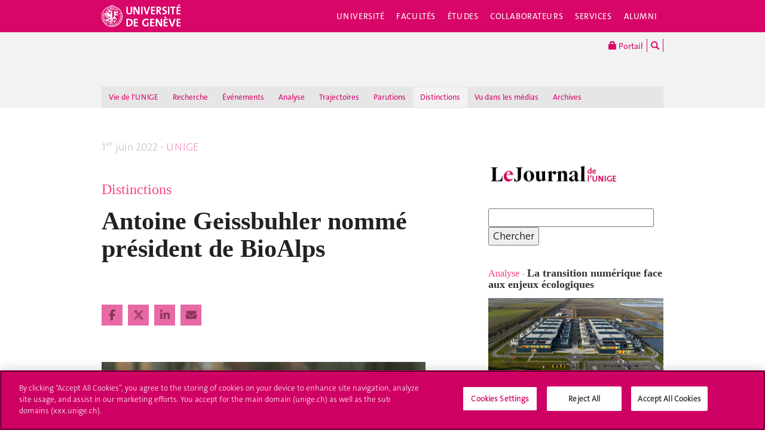

--- FILE ---
content_type: text/html; charset=UTF-8
request_url: https://www.unige.ch/lejournal/distinctions/printemps-2022/antoine-geissbuhler-bioalps/
body_size: 11635
content:
<!DOCTYPE html>
<html lang="fr" class="no-js">
<head>
<meta http-equiv="x-ua-compatible" content="ie=edge">
<meta name="viewport" content="width=device-width, initial-scale=1.0, minimum-scale=1.0, maximum-scale=1.0, user-scalable=no">
<meta name="robots" content="noimageindex, noarchive" />
<link rel="schema.dcterms" href="http://purl.org/dc/terms/" />
<meta name="dcterms.issued" content="2022-06-01T12:09:00Z" />
<meta name="dcterms.modified" content="2022-06-01T12:25:23Z" />
<!-- OneTrust Cookies Consent Notice start for unige.ch -->
<script src="https://cdn.cookielaw.org/scripttemplates/otSDKStub.js" type="text/javascript" charset="UTF-8" data-domain-script="6e6328bb-32c3-459e-b449-d5a0746df3a2"></script>
<script type="text/javascript"> function OptanonWrapper() { } </script>
<!-- OneTrust Cookies Consent Notice end for unige.ch -->
<!-- Jquery -->
<script src="https://code.jquery.com/jquery-2.2.4.min.js"
         integrity="sha256-BbhdlvQf/xTY9gja0Dq3HiwQF8LaCRTXxZKRutelT44="
         crossorigin="anonymous"></script>
<script>window.jQuery || document.write('<script src="https://www.unige.ch/cdn/themes/unige2016/js/vendor/jquery.min.js"><\/script>')</script>
<!-- Main js -->
<script src="https://www.unige.ch/cdn/themes/unige2016/js/scripts.min.js"></script>

<meta http-equiv="content-type" content="text/html; charset=UTF-8" />
<title>Antoine Geissbuhler nommé président de BioAlps -  - UNIGE</title>
<meta property="og:title" content="Antoine Geissbuhler nommé président de BioAlps -  - UNIGE" />
<meta name="description" content="" />
<meta property="og:description" content="" />

	<meta property="og:url" content="https://www.unige.ch/lejournal/distinctions/printemps-2022/antoine-geissbuhler-bioalps/"/>
	<meta property="og:image" content="https://www.unige.ch/lejournal/files/3216/5408/6076/antoine-geissbuhler-P.jpg" />
<meta name="generator" content="concrete5" />
<script type="text/javascript">
var CCM_DISPATCHER_FILENAME = '/lejournal/index.php';var CCM_CID = 3915;var CCM_EDIT_MODE = false;var CCM_ARRANGE_MODE = false;var CCM_IMAGE_PATH = "/lejournal/concrete/images";
var CCM_TOOLS_PATH = "/lejournal/index.php/tools/required";
var CCM_BASE_URL = "https://www.unige.ch";
var CCM_REL = "/lejournal";

</script>

<link rel="stylesheet" type="text/css" href="/lejournal/concrete/css/ccm.base.css" />
<script type="text/javascript" src="/lejournal/concrete/js/jquery.js"></script>
<script type="text/javascript" src="/lejournal/concrete/js/ccm.base.js"></script>
<script type="text/javascript" src="/lejournal/packages/automatic_email_obfuscator/js/email_deobfuscator_html.js"></script>
<style type="text/css"> 
#blockStyle7823Main135 {background-color:#ffffff; background-repeat:no-repeat; margin:24px 75px 0 0; margin-top: 18px;margin-bottom: 18px;border-top: 1px solid #c2c2c2;} 
#blockStyle18546Main130 {background-repeat:no-repeat; padding:0 75px 0 0; } 
#blockStyle21074Main132 {background-repeat:no-repeat; padding:0 75px 0 0; line-height: 1.1;font-size: 42px;font-family: times new roman, times;font-weight: bold;} 
#blockStyle21075Main9 {background-color:#ffffff; background-repeat:no-repeat; margin:24px 0 24px 0; padding:0 75px 0 0; .lejournal_news_wall_cartouche {color: #f84584;font-size: xx-large;font-family: arial black, avant garde;line-height: 0.95;font-stretch: ultra-condensed;}.c-NewsList-itemLink {font-size: xx-large;font-family: arial black, avant garde;line-height: 0.95;font-stretch: ultra-condensed;}} 
#blockStyle21076Main93 {color:#ffffff; background-repeat:no-repeat; padding:0 75px 0 0; } 
</style>
<style type="text/css"> 
#blockStyle7945Main9 {background-color:#ffffff; background-repeat:no-repeat; margin:24px 0 24px 0; padding:0 75px 0 0; .lejournal_news_wall_cartouche {color: #f84584;font-size: xx-large;font-family: arial black, avant garde;line-height: 0.95;font-stretch: ultra-condensed;}.c-NewsList-itemLink {font-size: xx-large;font-family: arial black, avant garde;line-height: 0.95;font-stretch: ultra-condensed;}} 
</style>
<link rel="stylesheet" type="text/css" href="/lejournal/concrete/blocks/search/view.css" />
<style type="text/css"> 
#blockStyle38862Main9 {background-color:#ffffff; background-repeat:no-repeat; margin:24px 0 24px 0; padding:0 75px 0 0; .lejournal_news_wall_cartouche {color: #f84584;font-size: xx-large;font-family: arial black, avant garde;line-height: 0.95;font-stretch: ultra-condensed;}.c-NewsList-itemLink {font-size: xx-large;font-family: arial black, avant garde;line-height: 0.95;font-stretch: ultra-condensed;}} 
</style>
<style type="text/css"> 
#blockStyle38850Main616 {background-repeat:no-repeat; padding:0 75px 0 0; } 
</style>
<style type="text/css"> 
#blockStyle38851Main625 {background-repeat:no-repeat; padding:0 75px 0 0; } 
</style>
<style type="text/css"> 
#blockStyle38861Main9 {background-color:#ffffff; background-repeat:no-repeat; margin:24px 0 24px 0; padding:0 75px 0 0; .lejournal_news_wall_cartouche {color: #f84584;font-size: xx-large;font-family: arial black, avant garde;line-height: 0.95;font-stretch: ultra-condensed;}.c-NewsList-itemLink {font-size: xx-large;font-family: arial black, avant garde;line-height: 0.95;font-stretch: ultra-condensed;}} 
</style>
<style type="text/css"> 
#blockStyle38855Main616 {background-repeat:no-repeat; padding:0 75px 0 0; } 
</style>
<style type="text/css"> 
#blockStyle38857Main645 {background-repeat:no-repeat; padding:0 75px 0 0; } 
</style>
<style type="text/css"> 
#blockStyle38889Main9 {background-color:#ffffff; background-repeat:no-repeat; margin:24px 0 24px 0; padding:0 75px 0 0; .lejournal_news_wall_cartouche {color: #f84584;font-size: xx-large;font-family: arial black, avant garde;line-height: 0.95;font-stretch: ultra-condensed;}.c-NewsList-itemLink {font-size: xx-large;font-family: arial black, avant garde;line-height: 0.95;font-stretch: ultra-condensed;}} 
</style>
<style type="text/css"> 
#blockStyle38844Main9 {background-color:#ffffff; background-repeat:no-repeat; margin:24px 0 24px 0; padding:0 75px 0 0; .lejournal_news_wall_cartouche {color: #f84584;font-size: xx-large;font-family: arial black, avant garde;line-height: 0.95;font-stretch: ultra-condensed;}.c-NewsList-itemLink {font-size: xx-large;font-family: arial black, avant garde;line-height: 0.95;font-stretch: ultra-condensed;}} 
</style>
<style type="text/css"> 
#blockStyle38843Main9 {background-color:#ffffff; background-repeat:no-repeat; margin:24px 0 24px 0; padding:0 75px 0 0; .lejournal_news_wall_cartouche {color: #f84584;font-size: xx-large;font-family: arial black, avant garde;line-height: 0.95;font-stretch: ultra-condensed;}.c-NewsList-itemLink {font-size: xx-large;font-family: arial black, avant garde;line-height: 0.95;font-stretch: ultra-condensed;}} 
</style>
<style type="text/css"> 
#blockStyle38758Main9 {background-color:#ffffff; background-repeat:no-repeat; margin:24px 0 24px 0; padding:0 75px 0 0; .lejournal_news_wall_cartouche {color: #f84584;font-size: xx-large;font-family: arial black, avant garde;line-height: 0.95;font-stretch: ultra-condensed;}.c-NewsList-itemLink {font-size: xx-large;font-family: arial black, avant garde;line-height: 0.95;font-stretch: ultra-condensed;}} 
</style>
<style type="text/css"> 
#blockStyle8771Main9 {background-color:#ffffff; background-repeat:no-repeat; margin:24px 0 24px 0; padding:0 75px 0 0; .lejournal_news_wall_cartouche {color: #f84584;font-size: xx-large;font-family: arial black, avant garde;line-height: 0.95;font-stretch: ultra-condensed;}.c-NewsList-itemLink {font-size: xx-large;font-family: arial black, avant garde;line-height: 0.95;font-stretch: ultra-condensed;}} 
</style>
<style type="text/css"> 
#blockStyle7373Main9 {background-color:#ffffff; background-repeat:no-repeat; margin:24px 0 24px 0; padding:0 75px 0 0; .lejournal_news_wall_cartouche {color: #f84584;font-size: xx-large;font-family: arial black, avant garde;line-height: 0.95;font-stretch: ultra-condensed;}.c-NewsList-itemLink {font-size: xx-large;font-family: arial black, avant garde;line-height: 0.95;font-stretch: ultra-condensed;}} 
</style>
<link rel="stylesheet" type="text/css" href="/lejournal/packages/unige/blocks/unige_share/view.css" />
<style>
.rubrique {
line-height: 1.1;
font-size: medium; 
font-family: arial black, avant garde; 
font-stretch: ultra-condensed;
color: #f84584;
margin-top: 20px;
}
.cartouche {
font-family: times new roman, times; 
font-size: large;
color: #000000;
font-weight: bold;
line-height: 1.1;
max-width: 275px;
margin-bottom: 10px;
}

.description {
  visibility: hidden;
}

.unige_image {
  visibility: hidden;
}



</style><!--[if !IE]>-->
<link rel="stylesheet" href="https://www.unige.ch/cdn/themes/unige2016/css/styles.min.css">
<!--<![endif]-->
<!--[if gte IE 8]>
	<link rel="stylesheet" href="https://www.unige.ch/cdn/themes/unige2016/css/styles-ie.css">
<![endif]-->
<!-- mod frederic.radeff@unige.ch 20200420 -->
<link rel="stylesheet" type="text/css" href="/lejournal/css/custom.css" />
<script src="https://www.unige.ch/cdn/themes/unige2016/js/vendor/modernizr.min.js"></script>

</head>
<body>
<div id="unige-wrapper" class="t-corporate t-fac">
<!--[if lt IE 9]>
<p class="browserupgrade">You are using an <strong>outdated</strong> browser. Please <a href="http://browsehappy.com/">upgrade your browser</a> to improve your experience.</p>
<![endif]-->

<header class="c-HeaderSite u-fw js-headerSite hidden-print" role="banner">
	<!-- nav secondary -->
	<div class="o-NavSecondary u-fw">
		<div class="o-Layout">
			<div class="o-Grid">
				<nav class="c-NavSecondary hidden-print" role="navigation">
<div class="c-NavSecondary-section c-NavSecondary--universite"><ul class="c-NavSecondary-col"><li class=""><a href="https://www.unige.ch/universite/presentation/" target="_self" class="c-NavSecondary-item">Présentation</a></li><li class=""><a href="https://www.unige.ch/universite/politique-generale/" target="_self" class="c-NavSecondary-item">Politique générale</a></li><li class=""><a href="https://www.unige.ch/universite/enseignement/" target="_self" class="c-NavSecondary-item">Enseignement</a></li><li class=""><a href="https://www.unige.ch/universite/recherche/" target="_self" class="c-NavSecondary-item">Recherche</a></li></ul><ul class="c-NavSecondary-col"><li class=""><a href="https://www.unige.ch/universite/services-la-cite/" target="_self" class="c-NavSecondary-item">Services à la cité</a></li><li class=""><a href="https://www.unige.ch/international/" target="_self" class="c-NavSecondary-item">International</a></li><li class=""><a href="https://www.unige.ch/gouvernance/" target="_self" class="c-NavSecondary-item">Gouvernance et structures de l'Université</a></li><li class=""><a href="https://www.unige.ch/rectorat/" target="_self" class="c-NavSecondary-item">Rectorat</a></li></ul><ul class="c-NavSecondary-col"><li class=""><a href="https://www.unige.ch/universite/reglements/" target="_self" class="c-NavSecondary-item">Textes légaux et règlements</a></li><li class=""><a href="https://www.unige.ch/stat/" target="_self" class="c-NavSecondary-item">Statistiques</a></li><li class=""><a href="https://www.unige.ch/universite/historique/" target="_self" class="c-NavSecondary-item">Historique</a></li><li class=""><a href="https://www.unige.ch/presse/plans" target="_self" class="c-NavSecondary-item">Plan d'accès aux bâtiments</a></li></ul></div><div class="c-NavSecondary-section c-NavSecondary--facultes"><ul class="c-NavSecondary-col"><li class=""><a href="https://www.unige.ch/sciences/" target="_self" class="c-NavSecondary-item">Sciences</a></li><li class=""><a href="https://www.unige.ch/medecine/" target="_self" class="c-NavSecondary-item">Médecine</a></li><li class=""><a href="https://www.unige.ch/lettres/" target="_self" class="c-NavSecondary-item">Lettres</a></li><li class=""><a href="https://www.unige.ch/sciences-societe/" target="_self" class="c-NavSecondary-item">Sciences de la société</a></li></ul><ul class="c-NavSecondary-col"><li class=""><a href="https://www.unige.ch/gsem/" target="_self" class="c-NavSecondary-item">Économie et management</a></li><li class=""><a href="https://www.unige.ch/droit/" target="_self" class="c-NavSecondary-item">Droit</a></li><li class=""><a href="https://www.unige.ch/theologie/" target="_self" class="c-NavSecondary-item">Théologie</a></li><li class=""><a href="https://www.unige.ch/fapse/" target="_self" class="c-NavSecondary-item">Psychologie et sciences de l'éducation</a></li></ul><ul class="c-NavSecondary-col"><li class=""><a href="https://www.unige.ch/fti/" target="_self" class="c-NavSecondary-item">Traduction et interprétation</a></li><li class=""><a href="https://www.unige.ch/facultes/centres/" target="_self" class="c-NavSecondary-item">Centres et instituts</a></li></ul></div><div class="c-NavSecondary-section c-NavSecondary--etudiants"><ul class="c-NavSecondary-col"><li class=""><a href="https://www.unige.ch/admissions/sinscrire/" target="_self" class="c-NavSecondary-item">S'inscrire à l'UNIGE</a></li><li class=""><a href="https://vie-de-campus.unige.ch/demarches-administratives" target="_blank" class="c-NavSecondary-item">Formalités durant les études</a></li><li class=""><a href="https://www.unige.ch/etudiants/vie-etudiante/" target="_self" class="c-NavSecondary-item">Vie de campus</a></li><li class=""><a href="https://www.unige.ch/sea/apprentissage" target="_self" class="c-NavSecondary-item">Réussir ses études</a></li></ul><ul class="c-NavSecondary-col"><li class=""><a href="https://www.unige.ch/etudiants/bachelor/" target="_self" class="c-NavSecondary-item">Bachelor</a></li><li class=""><a href="https://www.unige.ch/etudiants/master/" target="_self" class="c-NavSecondary-item">Master</a></li><li class=""><a href="https://www.unige.ch/doctorat/" target="_self" class="c-NavSecondary-item">Doctorat</a></li><li class=""><a href="https://www.unige.ch/formcont/" target="_self" class="c-NavSecondary-item">Formation continue</a></li></ul><ul class="c-NavSecondary-col"><li class=""><a href="https://www.unige.ch/progcours" target="_self" class="c-NavSecondary-item">Programme des cours</a></li><li class=""><a href="https://www.unige.ch/exchange/propos" target="_self" class="c-NavSecondary-item">Programmes d'échange</a></li><li class=""><a href="https://www.unige.ch/biblio/" target="_self" class="c-NavSecondary-item">Bibliothèque</a></li><li class=""><a href="https://www.unige.ch/steps/" target="_self" class="c-NavSecondary-item">Santé et sécurité</a></li></ul><ul class="c-NavSecondary-col"><li class=""><a href="https://www.unige.ch/help/" target="_self" class="c-NavSecondary-item">Help UNIGE</a></li><li class=""><a href="https://portail.unige.ch/" target="_self" class="c-NavSecondary-item">Portail UNIGE</a></li></ul></div><div class="c-NavSecondary-section c-NavSecondary--collaborateurs"><ul class="c-NavSecondary-col"><li class=""><a href="https://www.unige.ch/collaborateurs/enseignement/" target="_self" class="c-NavSecondary-item">Enseignement</a></li><li class=""><a href="https://www.unige.ch/recherche/" target="_self" class="c-NavSecondary-item">Recherche</a></li><li class=""><a href="https://www.unige.ch/internationalrelations/en/propos/presentation/" target="_self" class="c-NavSecondary-item">Partenariats internationaux</a></li><li class=""><a href="https://www.unige.ch/adm/dirh/" target="_self" class="c-NavSecondary-item">Ressources humaines</a></li></ul><ul class="c-NavSecondary-col"><li class=""><a href="https://catalogue-si.unige.ch" target="_self" class="c-NavSecondary-item">Services numériques</a></li><li class=""><a href="https://www.unige.ch/biblio/" target="_self" class="c-NavSecondary-item">Bibliothèque</a></li><li class=""><a href="https://www.unige.ch/batiment/" target="_self" class="c-NavSecondary-item">Bâtiments et logistique</a></li><li class=""><a href="https://www.unige.ch/rectorat/egalite/" target="_self" class="c-NavSecondary-item">Égalité et diversité</a></li></ul><ul class="c-NavSecondary-col"><li class=""><a href="https://www.unige.ch/collaborateurs/innovation/" target="_self" class="c-NavSecondary-item">Innovation</a></li><li class=""><a href="https://www.unige.ch/collaborateurs/services/" target="_self" class="c-NavSecondary-item">Services</a></li><li class=""><a href="https://www.unige.ch/help/" target="_self" class="c-NavSecondary-item">Help UNIGE</a></li><li class=""><a href="https://www.unige.ch/steps/" target="_self" class="c-NavSecondary-item">Santé et sécurité</a></li></ul><ul class="c-NavSecondary-col"><li class=""><a href="https://www.unige.ch/collaborateurs/nouveaux/" target="_self" class="c-NavSecondary-item">Nouveaux collaborateurs</a></li><li class=""><a href="https://portail.unige.ch" target="_self" class="c-NavSecondary-item">Portail UNIGE</a></li></ul></div><div class="c-NavSecondary-section c-NavSecondary--services"><ul class="c-NavSecondary-col"><li class=""><a href="https://www.unige.ch/cite/" target="_self" class="c-NavSecondary-item">Services à la cité</a></li><li class=""><a href="https://www.unige.ch/medias/" target="_self" class="c-NavSecondary-item">Médias</a></li><li class=""><a href="https://www.unige.ch/public/entreprises/" target="_self" class="c-NavSecondary-item">Entreprises</a></li><li class=""><a href="https://www.unige.ch/presse/plans/" target="_self" class="c-NavSecondary-item">Plans d'accès et réservation de salles</a></li></ul><ul class="c-NavSecondary-col"><li class=""><a href="https://www.unige.ch/biblio/" target="_self" class="c-NavSecondary-item">Bibliothèque</a></li><li class=""><a href="https://archive-ouverte.unige.ch/" target="_self" class="c-NavSecondary-item">Archive ouverte</a></li><li class=""><a href="https://www.unige.ch/communication/" target="_self" class="c-NavSecondary-item">Service de communication</a></li><li class=""><a href="https://unige.ch/-/emplois" target="_self" class="c-NavSecondary-item">Offres d'emploi</a></li></ul><ul class="c-NavSecondary-col"><li class=""><a href="https://www.unige.ch/universite/structures/" target="_self" class="c-NavSecondary-item">Structures UNIGE</a></li><li class=""><a href="https://www.unige.ch/communication/boutiqueunige/" target="_self" class="c-NavSecondary-item">Boutique UNIGE</a></li><li class=""><a href="https://www.unige.ch/help" target="_self" class="c-NavSecondary-item">Help UNIGE</a></li></ul></div></nav>			</div>
		</div>
	</div>
	<!-- nav primary -->
	<div class="o-NavPrimary u-fw">
		<div class="o-Layout">
			<div class="o-Grid o-Navbar">
				<div class="o-Navbar-colTitle">
					<a href="https://www.unige.ch/" class="c-CorporateLogo">
	<img src="https://www.unige.ch/cdn/themes/unige2016/img/unige-logo.svg" alt="Université de Genève" class="c-CorporateLogo-img">
</a>				</div>
				<div class="o-Navbar-colNav">
					<nav class="c-NavPrimary hidden-print" role="navigation">
<ul><li class=" has-subnav"><a href="https://www.unige.ch/universite/" target="_self" class="c-NavPrimary-item js-navPrimaryItem" data-toggle="c-NavSecondary--universite">Université</a></li><li class=" has-subnav"><a href="https://www.unige.ch/facultes/" target="_self" class="c-NavPrimary-item js-navPrimaryItem" data-toggle="c-NavSecondary--facultes">Facultés</a></li><li class=" has-subnav"><a href="https://www.unige.ch/etudiants/" target="_self" class="c-NavPrimary-item js-navPrimaryItem" data-toggle="c-NavSecondary--etudiants">Études</a></li><li class=" has-subnav"><a href="https://www.unige.ch/collaborateurs/" target="_self" class="c-NavPrimary-item js-navPrimaryItem" data-toggle="c-NavSecondary--collaborateurs">Collaborateurs</a></li><li class=" has-subnav"><a href="https://www.unige.ch/services/" target="_self" class="c-NavPrimary-item js-navPrimaryItem" data-toggle="c-NavSecondary--services">Services</a></li><li class=""><a href="https://www.unige.ch/alumni/" target="_self" class="c-NavPrimary-item is-last">Alumni</a></li></ul></nav>					<button type="button" class="c-NavMobile-searchTrigger o-Btn js-navMobileSearchTrigger" title="Chercher"><i class="fa fa-search" aria-hidden="true"></i></button>
					<a href="#" class="c-NavMobile-trigger js-navMobileTrigger">
						<span></span>
						<span></span>
						<span></span>
					</a>
				</div>
			</div>
		</div>
	</div>
</header>
<div class="c-NavMobileSearch js-navMobileSearch js-navMobileModule hidden-print">
	<form action="https://search.unige.ch/" method="get" onsubmit="search_form(this)" id="unige_search">
		<div class="o-Form-search input-group" role="search">
			<input class="form-control" placeholder="Que recherchez-vous ?" name="text" type="search">
			<span class="input-group-addon">
				<button type="submit" aria-label="Lancer la recherche">
					<span class="glyphicon glyphicon-search"></span>
				</button>
			</span>
		</div>
	</form>
</div><div class="o-LayoutWrapper js-layoutWrapper"><!-- nav tools -->
<div class="o-NavTools hidden-print">
	<div class="o-Layout">
		<div class="o-Grid">
			<nav class="c-NavTools o-Col" role="navigation">
				<ul>
					<li class="c-NavTools-section">
						<a href="https://portail.unige.ch/" class="c-NavTools-item" target="_blank" title="Portail UNIGE">
							<span class="glyphicon glyphicon-lock" aria-hidden="true"></span> Portail						</a>
					</li>
					<li class="c-NavTools-section">
						<a href="https://search.unige.ch/" class="c-NavTools-item" title="Chercher" target="_blank">
							<span class="glyphicon glyphicon-search" aria-hidden="true"></span>
						</a>
					</li>
									</ul>
			</nav>
		</div>
	</div>
</div><header class="c-HeaderFac u-fw js-headerFac hidden-print" role="banner">
    <!-- nav tertiary -->
    <div class="o-NavTertiary u-fw">
        <div class="o-Layout">
            <div class="o-Grid">
                <h1 class="c-HeaderFac-title">
                    <a href="/lejournal/" class="c-HeaderFac-link"></a>
                    <a href="/lejournal/" class="c-HeaderFac-link c-HeaderFac-link--alt">
                                            </a>
                    <button
                        class="c-NavMobileSecondary-trigger js-navMobileSecondaryTrigger hamburger hamburger--arrowalt-r"
                        type="button"
                        aria-label="Sub-Menu"
                        aria-controls="navigation"
                    >
                        <span class="hamburger-box">
                            <span class="hamburger-inner"></span>
                        </span>
                    </button>
                </h1>
                <div class="c-HeaderFac-nav">
                    <nav class="c-NavTertiary hidden-print" role="navigation">
<ul><li class=""><a href="https://www.unige.ch/lejournal/vie-unige/" target="_self" class="c-NavTertiary-item">Vie de l'UNIGE</a></li><li class=""><a href="https://www.unige.ch/lejournal/recherche/" target="_self" class="c-NavTertiary-item">Recherche</a></li><li class=""><a href="https://www.unige.ch/lejournal/evenements/" target="_self" class="c-NavTertiary-item">Événements</a></li><li class=""><a href="https://www.unige.ch/lejournal/analyse/" target="_self" class="c-NavTertiary-item">Analyse</a></li><li class=""><a href="https://www.unige.ch/lejournal/trajectoires/" target="_self" class="c-NavTertiary-item">Trajectoires</a></li><li class=""><a href="https://www.unige.ch/lejournal/parutions/" target="_self" class="c-NavTertiary-item">Parutions</a></li><li class=" is-active"><a href="https://www.unige.ch/lejournal/distinctions/" target="_self" class="c-NavTertiary-item">Distinctions</a></li><li class=""><a href="https://www.unige.ch/lejournal/presse/" target="_self" class="c-NavTertiary-item">Vu dans les médias</a></li><li class=""><a href="https://www.unige.ch/lejournal/archives/" target="_self" class="c-NavTertiary-item is-last">Archives</a></li></ul></nav>                </div>
            </div>
        </div>
    </div>
    <!-- nav quaternary -->
    <div class="o-Layout">
        <div class="o-Grid">
            <div class="c-HeaderFac-subNav o-Col">
                <nav class="c-NavQuaternary hidden-print" role="navigation">
</nav>            </div>
        </div>
    </div>
</header>
<main class="o-Layout o-Layout--main o-Layout--three js-mainWrapper">
    <div class="o-Grid">
        <div class="o-Col">
            <div class="o-Grid o-Grid--main">
                <article class="o-Col">
                    <div class="o-Grid">
                        <section class="o-Col--2of3 unige-toc-content">
<p style="line-height: 1.1;"><span style="color: #c0c0c0;"><span style="font-size: large;">1<sup>er</sup> juin 2022 - <a class="obfuscated_link" href="#MAIL:&#108;&#101;&#106;&#111;&#117;&#114;&#110;&#97;&#108;&#40;&#97;&#116;&#41;&#117;&#110;&#105;&#103;&#101;&#46;&#99;&#104;"><span style="color: #f98bbf;">UNIGE</span></a></span></span></p>
<p style="line-height: 1.1;"> </p>
<p><span style="font-family: arial black, avant garde;"><a title="Distinctions" href="/lejournal/archives/distinctions/"><span style="font-size: x-large;"><span style="color: #f84584;">Distinctions</span></span></a><em><span style="font-size: x-large;"><span style="color: #f84584;"><br /></span></span></em></span></p>	<div id="blockStyle21074Main132" class=" ccm-block-styles" >
<p>Antoine Geissbuhler nommé président de BioAlps</p>
<p> </p></div><div class="unige-share">
    <ul class="">
                <li class="unige-share-item">
            <a href="https://www.facebook.com/sharer.php?u=https%3A%2F%2Fwww.unige.ch%2Flejournal%2Fdistinctions%2Fprintemps-2022%2Fantoine-geissbuhler-bioalps%2F" target="_blank" title="Partager sur Facebook"
            onclick="javascript:window.open(this.href, '', 'menubar=no,toolbar=no,resizable=yes,scrollbars=yes,height=600,width=600');return false;">
                <i class="o-Icon o-Icon--square fa-brands fa-facebook-f"></i>
            </a>
        </li>
                        <li class="unige-share-item">
            <a href="https://twitter.com/share?url=https%3A%2F%2Fwww.unige.ch%2Flejournal%2Fdistinctions%2Fprintemps-2022%2Fantoine-geissbuhler-bioalps%2F&amp;text=Antoine%20Geissbuhler%20nomm%C3%A9%20pr%C3%A9sident%20de%20BioAlps" target="_blank" title="Partager sur Twitter"
                onclick="javascript:window.open(this.href, '', 'menubar=no,toolbar=no,resizable=yes,scrollbars=yes,height=600,width=600');return false;">
                <i class="o-Icon o-Icon--square fa-brands fa-x-twitter"></i>
            </a>
        </li>
                        <li class="unige-share-item">
            <a href="https://www.linkedin.com/shareArticle?mini=true&amp;url=https%3A%2F%2Fwww.unige.ch%2Flejournal%2Fdistinctions%2Fprintemps-2022%2Fantoine-geissbuhler-bioalps%2F&amp;title=Antoine%20Geissbuhler%20nomm%C3%A9%20pr%C3%A9sident%20de%20BioAlps" target="_blank" title="Partager sur LinkedIn" 
                onclick="javascript:window.open(this.href, '', 'menubar=no,toolbar=no,resizable=yes,scrollbars=yes,height=600,width=900');return false;">
                <i class="o-Icon o-Icon--square fa-brands fa-linkedin-in"></i>
            </a>
        </li>
                        <li class="unige-share-item">
            <a class="obfuscated_link" href="#MAIL:&#63;&#115;&#117;&#98;&#106;&#101;&#99;&#116;&#61;&#65;&#110;&#116;&#111;&#105;&#110;&#101;&#37;&#50;&#48;&#71;&#101;&#105;&#115;&#115;&#98;&#117;&#104;&#108;&#101;&#114;&#37;&#50;&#48;&#110;&#111;&#109;&#109;&#37;&#67;&#51;&#37;&#65;&#57;&#37;&#50;&#48;&#112;&#114;&#37;&#67;&#51;&#37;&#65;&#57;&#115;&#105;&#100;&#101;&#110;&#116;&#37;&#50;&#48;&#100;&#101;&#37;&#50;&#48;&#66;&#105;&#111;&#65;&#108;&#112;&#115;&#38;&#98;&#111;&#100;&#121;&#61;&#104;&#116;&#116;&#112;&#115;&#37;&#51;&#65;&#37;&#50;&#70;&#37;&#50;&#70;&#119;&#119;&#119;&#46;&#117;&#110;&#105;&#103;&#101;&#46;&#99;&#104;&#37;&#50;&#70;&#108;&#101;&#106;&#111;&#117;&#114;&#110;&#97;&#108;&#37;&#50;&#70;&#100;&#105;&#115;&#116;&#105;&#110;&#99;&#116;&#105;&#111;&#110;&#115;&#37;&#50;&#70;&#112;&#114;&#105;&#110;&#116;&#101;&#109;&#112;&#115;&#45;&#50;&#48;&#50;&#50;&#37;&#50;&#70;&#97;&#110;&#116;&#111;&#105;&#110;&#101;&#45;&#103;&#101;&#105;&#115;&#115;&#98;&#117;&#104;&#108;&#101;&#114;&#45;&#98;&#105;&#111;&#97;&#108;&#112;&#115;&#37;&#50;&#70;" title="Partager par courriel">
                <i class="o-Icon o-Icon--square fa-solid fa-envelope"></i>
            </a>
        </li>
            </ul>
</div>
	<div id="blockStyle21075Main9" class=" ccm-block-styles" >
<p> </p>
<p><img src="/lejournal/files/7916/5408/6246/antoine-geissbuhler-J.jpg" alt="antoine-geissbuhler-J.jpg" width="650" height="438" /></p></div>	<div id="blockStyle21076Main93" class="o-Text--big ccm-block-styles" >
<p> </p>
<p>Professeur à la Faculté de médecine et vice-recteur de l’UNIGE, Antoine Geissbuhler a été nommé président de <a href="https://bioalps.org/" target="_blank">BioAlps</a>, le cluster de Suisse occidentale dédié aux sciences de la vie. Médecin interniste de formation, Antoine Geissbuhler s’est spécialisé en informatique médicale à <a href="https://www.vanderbilt.edu/" target="_blank">Vanderbilt University</a>. Depuis 1999, il dirige la chaire d’informatique médicale de la Faculté de médecine de l’UNIGE, la chaire UNESCO de formation médicale numérique, ainsi que le service de cybersanté et télémédecine des HUG, reconnu comme centre collaborateur de l’OMS. Président de la fondation <a href="https://www.hon.ch/fr/" target="_blank">Health On the Net</a>, il travaille à la promotion de la qualité de l’information médicale sur internet.</p>
<p>BioAlps regroupe depuis 2001, les institutions académiques de Suisse occidentale. L’association a pour objectif de promouvoir l’innovation en sciences de la vie en créant des synergies entre le secteur académique, les entreprises, les investisseurs et les autorités politiques des cantons romands.</p></div>	<div id="blockStyle7823Main135" class=" ccm-block-styles" >
</div><p> </p>
<p><span style="font-size: x-large; font-family: arial black, avant garde; color: #f84584;"><a title="Distinctions" href="/lejournal/archives/distinctions/"><span style="color: #f84584;">Distinctions</span></a></span></p>	<div id="blockStyle18546Main130" class=" ccm-block-styles" >
<div class="c-NewsList">
	<ul class="c-NewsList-items js-newsList">
	<li class="c-NewsList-item">
		<a href="/lejournal/distinctions/printemps-2022/cecile-petitdemange/" target="_self" class="c-NewsList-itemLink">
		<p class="c-NewsList-itemDate">Publié le <time datetime="2022-06-30">30 juin 2022</time></p>
		<h4 class="c-NewsList-itemTitle">Double distinction pour la th&egrave;se de C&eacute;cile Petitdemange</h4>
		<p class="c-NewsList-itemTxt"></p>
<img class="c-NewsList-itemImg" src="/lejournal/files/cache/d75920bf0d1f1bd5d47513d19aaaa86e_f6010.jpg" alt="cecile-petitdemange-P.jpg">		</a>
	</li>
	<li class="c-NewsList-item">
		<a href="/lejournal/distinctions/printemps-2022/thalia-cavadini/" target="_self" class="c-NewsList-itemLink">
		<p class="c-NewsList-itemDate">Publié le <time datetime="2022-06-10">10 juin 2022</time></p>
		<h4 class="c-NewsList-itemTitle">Thalia Cavadini laur&eacute;ate du Prix de la rel&egrave;ve 2022 de l&rsquo;ASSH</h4>
		<p class="c-NewsList-itemTxt"></p>
<img class="c-NewsList-itemImg" src="/lejournal/files/cache/bb1d7a4de5d1127595b9b9bfbddcf5cb_f5940.png" alt="Thalia-Cavadini-P.png">		</a>
	</li>
	<li class="c-NewsList-item">
		<a href="/lejournal/distinctions/printemps-2022/antoine-geissbuhler-bioalps/" target="_self" class="c-NewsList-itemLink">
		<p class="c-NewsList-itemDate">Publié le <time datetime="2022-06-01">1 juin 2022</time></p>
		<h4 class="c-NewsList-itemTitle">Antoine Geissbuhler nomm&eacute; pr&eacute;sident de BioAlps</h4>
		<p class="c-NewsList-itemTxt"></p>
<img class="c-NewsList-itemImg" src="/lejournal/files/cache/60441053771b3d7f8af47f39a9d22308_f5887.jpg" alt="antoine-geissbuhler-P.jpg">		</a>
	</li>
	<li class="c-NewsList-item">
		<a href="/lejournal/distinctions/printemps-2022/ueli-schibler/" target="_self" class="c-NewsList-itemLink">
		<p class="c-NewsList-itemDate">Publié le <time datetime="2022-05-23">23 mai 2022</time></p>
		<h4 class="c-NewsList-itemTitle">Ueli Schibler nomm&eacute; &agrave; l&rsquo;Acad&eacute;mie nationale des sciences des &Eacute;tats-Unis</h4>
		<p class="c-NewsList-itemTxt"></p>
<img class="c-NewsList-itemImg" src="/lejournal/files/cache/216b54887528dd01889bf828fc06075f_f5861.jpg" alt="schibler-P.jpg">		</a>
	</li>
</ul>
</div> <!-- / c-NewsList  --></div><p><span style="color: #c0c0c0;">---------------------------------------------------------------------------------------------------------------------------</span></p><p><a title="Distinctions" href="/lejournal/archives/distinctions/"><span style="font-size: large;"><span style="font-family: arial black, avant garde;">Distinctions</span></span><span style="font-size: x-large;"><span style="font-size: large;"><strong> (dès le 1.08.20)</strong></span></span></a></p><p><a href="https://www.unige.ch/apropos/fr/prix-distinctions-nominations/" target="_blank"><strong><span style="font-size: x-large;"><span style="font-family: arial black, avant garde; font-size: large;">Distinctions</span></span> <span style="font-size: large;">(de 2012 à 2020)</span></strong> </a></p>                        </section>
                        <aside class="o-Col--1of3">
	<div id="blockStyle7945Main9" class=" ccm-block-styles" >
<p><a title="Le Journal" href="/lejournal/"><img src="/lejournal/files/9015/9671/8108/tetiere_500x144_ej.jpg" alt="tetiere_500x144_ej.jpg" width="500" height="144" /></a></p></div>

<form action="/lejournal/index.php/chercher1/" method="get" class="ccm-search-block-form">

	<h3> </h3>	
		<input name="search_paths[]" type="hidden" value="" />
		
	<input name="query" type="text" value="" class="ccm-search-block-text" />
	
	<input name="submit" type="submit" value="Chercher" class="ccm-search-block-submit" />


</form>	<div id="blockStyle38858Main9" class=" ccm-block-styles" >
<p><a title="La transition numérique face aux enjeux écologiques" href="/lejournal/analyse/automne-2025/numerique-et-transition-ecologique-nicolas-baya-laffite-gauthier-roussilhe/"> </a></p>
<p style="line-height: 1.1;"><a title="La transition numérique face aux enjeux écologiques" href="/lejournal/analyse/automne-2025/numerique-et-transition-ecologique-nicolas-baya-laffite-gauthier-roussilhe/"><span style="font-size: medium; font-family: arial black, avant garde; font-stretch: ultra-condensed;"><span style="color: #f84584;">Analyse</span></span><span style="font-size: medium; font-family: arial black, avant garde; font-stretch: ultra-condensed;"><span style="color: #f84584;"> <span style="color: #a3a3a3;">- </span></span></span><span style="font-family: times new roman, times; font-size: large;"><span style="color: #333333;"><span style="color: #333333;"><strong><span style="font-family: times new roman, times; font-size: large;"><span style="color: #333333;"><span class="notion-enable-hover" style="font-weight: 600;" data-token-index="0"><span class="notion-enable-hover" style="font-weight: 600;" data-token-index="0">La transition numérique face aux enjeux écologiques</span></span></span></span></strong></span></span></span></a></p>
<p style="line-height: 1.1;"><a title="La transition numérique face aux enjeux écologiques" href="/lejournal/analyse/automne-2025/numerique-et-transition-ecologique-nicolas-baya-laffite-gauthier-roussilhe/"><img src="/lejournal/files/8517/6485/4827/Aerial_drone_views_of_a_supercomputer_data_center_artificial_intelligence_and_internet_infrastructure_in_the_Netherlands._Big_data_quantum_computing_supercomputer_J.jpg" alt="Aerial drone views of a supercomputer data center, artificial intelligence, and internet infrastructure in the Netherlands. Big data, quantum computing, supercomputer_J.jpg" width="750" height="370" /></a></p></div>	<div id="blockStyle38850Main616" class=" ccm-block-styles" >
<p><a title="Quand la géométrie façonne l’alphabet" href="/lejournal/evenements/automne-2025/geometrie-alphabet-etienne-ghys/"> </a></p>
<p style="line-height: 1.1;"><a title="«La saturation des images mène à la décoloration du monde»" href="/lejournal/recherche/automne-2025/couleurs-en-mouvement/"><span style="font-size: medium; font-family: arial black, avant garde; font-stretch: ultra-condensed;"><span style="color: #f84584;">Recherche</span></span><span style="font-size: medium; font-family: arial black, avant garde; font-stretch: ultra-condensed;"><span style="color: #f84584;"> <span style="color: #a3a3a3;">- </span></span></span><strong><span style="font-family: times new roman, times; font-size: large;"><span style="color: #333333;">«La saturation des images mène à la décoloration du monde»<br /></span></span></strong></a></p>
<p><img src="/lejournal/files/1717/6484/1479/182Couleurs-P.jpg" alt="182Couleurs-P.jpg" width="750" height="370" /></p></div>	<div id="blockStyle38851Main625" class=" ccm-block-styles" >
<p> </p>
<p style="line-height: 1.1;"><a title="Deux siècles de diplomatie culturelle" href="/lejournal/recherche/automne-2025/diplomatie-culturelle/"><span style="font-size: medium; font-family: arial black, avant garde; font-stretch: ultra-condensed;"><span style="color: #f84584;">Recherche</span></span><span style="font-size: medium; font-family: arial black, avant garde; font-stretch: ultra-condensed;"><span style="color: #f84584;"> <span style="color: #a3a3a3;">- </span></span></span><strong><span style="font-family: times new roman, times; font-size: large;"><span style="color: #333333;">Deux siècles de diplomatie culturelle<br /></span></span></strong></a></p>
<p><a title="Deux siècles de diplomatie culturelle" href="/lejournal/recherche/automne-2025/diplomatie-culturelle/"><img src="/lejournal/files/3517/6475/5092/FAC00M_RET_P.jpg" alt="FAC00M_RET_P.jpg" width="750" height="370" /><br /></a></p></div>	<div id="blockStyle38861Main9" class=" ccm-block-styles" >
<p style="line-height: 1.1;"><a title="Deux villes pour un double Master en droit" href="/lejournal/vie-unige/automne-2025/master-geneve-luxembourg/"><span style="font-family: times new roman, times; font-size: large;"><span style="color: #333333;"><span style="color: #333333;"><span style="font-size: medium; font-family: arial black, avant garde; font-stretch: ultra-condensed;"><span style="color: #f84584;">Vie de l'UNIGE</span></span></span></span></span><span style="font-family: times new roman, times; font-size: large;"><span style="color: #333333;"><span style="color: #333333;"><span style="font-size: medium; font-family: arial black, avant garde; font-stretch: ultra-condensed;"><span style="color: #f84584;"> <span style="color: #a3a3a3;">- </span></span></span><strong><span style="font-family: times new roman, times; font-size: large;"><span style="color: #333333;"><span class="notion-enable-hover" style="font-weight: 600;" data-token-index="0"><span class="notion-enable-hover" style="font-weight: 600;" data-token-index="0">Deux villes pour un double Master en droit</span></span></span></span></strong></span></span></span></a></p>
<p style="line-height: 1.1;"><a href="/lejournal/vie-unige/automne-2025/master-geneve-luxembourg/"><img src="/lejournal/files/5517/6483/7563/11322183133_aea7295269_o_P.jpg" alt="11322183133_aea7295269_o_P.jpg" width="750" height="370" /></a></p></div>	<div id="blockStyle38855Main616" class=" ccm-block-styles" >
<p style="line-height: 1.1;"><a title="Quand la Suisse anticipe les crises grâce à la science" href="/lejournal/!trash/rncs/"> </a></p>
<p style="line-height: 1.1;"><a title="Regards photographiques sur la neurodiversité" href="/lejournal/evenements/a-la-une/expo-neurodiversite/"><span style="font-size: medium; font-family: arial black, avant garde; font-stretch: ultra-condensed;"><span style="color: #f84584;">Événements</span></span><span style="font-size: medium; font-family: arial black, avant garde; font-stretch: ultra-condensed;"><span style="color: #f84584;"> <span style="color: #a3a3a3;">- </span></span></span><strong><span style="font-family: times new roman, times; font-size: large;"><span style="color: #333333;"><span class="notion-enable-hover" style="font-weight: 600;" data-token-index="0">Regards photographiques sur la neurodiversité</span><br /></span></span></strong></a></p>
<p><img src="/lejournal/files/4717/6483/8360/Danse-des-neurones_Isabell-Begemann-Climax-m.jpg" alt="Danse-des-neurones_Isabell-Begemann-Climax-m.jpg" width="750" height="370" /></p>
<p><a title="Quand la Suisse anticipe les crises grâce à la science" href="/lejournal/!trash/rncs/"> </a></p></div>	<div id="blockStyle38857Main645" class=" ccm-block-styles" >
<p style="line-height: 1.1;"><a title="L’UNIGE prend la tête de l’alliance européenne 4EU+" href="/lejournal/vie-unige/automne-2025/4eu/"><span style="font-size: medium; font-family: arial black, avant garde; font-stretch: ultra-condensed;"><span style="color: #f84584;">Vie de l'UNIGE</span></span><span style="font-size: medium; font-family: arial black, avant garde; font-stretch: ultra-condensed;"><span style="color: #f84584;"> <span style="color: #a3a3a3;">- </span></span></span><strong><span style="font-family: times new roman, times; font-size: large;"><span style="color: #333333;">L’UNIGE prend la tête de l’alliance européenne 4EU+<br /></span></span></strong></a></p>
<p><img src="/lejournal/files/7717/6484/1502/4EU_P.jpg" alt="4EU+_P.jpg" width="750" height="370" /></p>
<p><a title="Donner ou se donner ? Le sens religieux du don" href="/lejournal/evenements/printemps-2023/donner-ou-se-donner-le-sens-religieux-du-don/"> </a></p></div>	<div id="blockStyle38889Main9" class=" ccm-block-styles" >
<p><a title="Judith Schrempf-Stirling" href="/lejournal/trajectoires/hommages/2026/judith-schrempf-stirling/"> <span style="font-size: medium; font-family: arial black, avant garde; font-stretch: ultra-condensed;"><span style="color: #f84584;"><br /></span></span><span style="font-size: medium; font-family: arial black, avant garde; font-stretch: ultra-condensed;"><span style="color: #f84584;">Trajectoires</span></span><span style="font-size: medium; font-family: arial black, avant garde; font-stretch: ultra-condensed;"><span style="color: #f84584;"><br /></span></span><span style="font-family: arial, helvetica, sans-serif; color: #f84584;">Nominations, départs, hommages</span></a></p>
<p><a title="Judith Schrempf-Stirling" href="/lejournal/trajectoires/hommages/2026/judith-schrempf-stirling/"><img src="/lejournal/files/5117/6840/5279/2026-01_Hommage_Schrempf-Stirling-P.jpg" alt="2026-01_Hommage_Schrempf-Stirling-P.jpg" width="129" height="166" /></a></p>
<p style="line-height: 1.1;"><a title="Judith Schrempf-Stirling" href="/lejournal/trajectoires/hommages/2026/judith-schrempf-stirling/"><strong><span style="color: #333333; font-family: 'times new roman', times; font-size: medium;"><span class="notion-enable-hover" style="font-weight: 600;" data-token-index="1">Hommage à Judith Schrempf-Stirling, professeure de la Faculté d'économie et de management<br /><br /></span></span></strong></a></p></div>	<div id="blockStyle38844Main9" class=" ccm-block-styles" >
<p><a title="L’insaisissable vérité de la littérature mondiale" href="/lejournal/parutions/automne-2025/rever-litterature-mondiale-jerome-david/"><span style="font-size: medium; font-family: arial black, avant garde; font-stretch: ultra-condensed;"><span style="color: #f84584;">Parutions</span></span></a></p>
<p><a title="L’insaisissable vérité de la littérature mondiale" href="/lejournal/parutions/automne-2025/rever-litterature-mondiale-jerome-david/"><img src="/lejournal/files/1217/6484/2521/Jerome-David-Rever-Litterature-Mondiale-P.jpg" alt="Jerome-David-Rever-Litterature-Mondiale-P.jpg" width="112" height="166" /></a></p>
<p style="line-height: 1.1;"><a title="L’insaisissable vérité de la littérature mondiale" href="/lejournal/parutions/automne-2025/rever-litterature-mondiale-jerome-david/"><strong><span><span style="color: #333333; font-family: 'times new roman', times; font-size: medium;"><span class="notion-enable-hover" style="font-weight: 600;" data-token-index="0"><span class="notion-enable-hover" style="font-weight: 600;" data-token-index="0">L’insaisissable vérité de la littérature mondiale<br /><br /></span></span></span></span></strong></a></p></div>	<div id="blockStyle38843Main9" class=" ccm-block-styles" >
<p><a title="Onze projets pour favoriser la science ouverte" href="/lejournal/distinctions/automne-2025/projets-ord/"><span style="font-size: medium; font-family: arial black, avant garde; font-stretch: ultra-condensed;"><span style="color: #f84584;">Distinctions</span></span></a></p>
<p><a title="Onze projets pour favoriser la science ouverte" href="/lejournal/distinctions/automne-2025/projets-ord/"><img src="/lejournal/files/9817/6466/2571/ord-unige-P.jpg" alt="ord-unige-P.jpg" width="200" height="116" /></a></p>
<p style="line-height: 1.1;"><a title="Onze projets pour favoriser la science ouverte" href="/lejournal/distinctions/automne-2025/projets-ord/"><strong><span><span><span><span style="color: #333333; font-family: 'times new roman', times; font-size: medium;"><span class="notion-enable-hover" style="font-weight: 600;" data-token-index="0"><span class="notion-enable-hover" style="font-weight: 600;" data-token-index="0">Onze projets pour favoriser la science ouverte</span></span><br /></span></span></span></span></strong></a></p></div>	<div id="blockStyle38758Main9" class=" ccm-block-styles" >
<p><a title="Comment le bisou est né chez les grands singes" href="/lejournal/presse/automne-2025/gruber/"><span style="font-size: medium; font-family: arial black, avant garde; font-stretch: ultra-condensed;"><span style="color: #f84584;">Vu dans les médias</span></span></a></p>
<p><a title="Comment le bisou est né chez les grands singes" href="/lejournal/presse/automne-2025/gruber/"><img src="/lejournal/files/2117/6475/4256/gruber_P.jpg" alt="gruber_P.jpg" width="129" height="166" /></a></p>
<p style="line-height: 1.1;"><a title="Comment le bisou est né chez les grands singes" href="/lejournal/presse/automne-2025/gruber/"><strong><span><span><span><span style="color: #333333; font-family: 'times new roman', times; font-size: medium;"><span class="notion-enable-hover" style="font-weight: 600;" data-token-index="0">Comment le bisou est né chez les grands singes<br /><br /></span></span></span></span></span></strong></a><a title="Des images de pauvreté qui créent la polémique" href="/lejournal/presse/automne-2025/povrety-porn-valerie-gorin/"><strong><span><span><span><span style="color: #333333; font-family: 'times new roman', times; font-size: medium;"><br /></span></span></span></span></strong></a></p></div>	<div id="blockStyle8771Main9" class=" ccm-block-styles" >
<p><a href="https://unige.ch/-/informe" target="_blank"><span style="font-family: arial black, avant garde; color: #f84584; font-size: large;">S'abonner</span></a></p></div>	<div id="blockStyle7373Main9" class=" ccm-block-styles" >
<p><a href="https://agenda.unige.ch/" target="_blank"><span style="font-family: arial black, avant garde; color: #f84584; font-size: large;">Agenda</span></a></p></div><p><a class="obfuscated_link" href="#MAIL:&#108;&#101;&#106;&#111;&#117;&#114;&#110;&#97;&#108;&#40;&#97;&#116;&#41;&#117;&#110;&#105;&#103;&#101;&#46;&#99;&#104;"><span style="font-family: arial black, avant garde; font-size: large; color: #f84584;">Contact</span></a></p><p><a href="https://www.unige.ch/lejournal/archives" target="_blank"><span style="font-family: arial black, avant garde; font-size: large; color: #f84584;">Archives</span></a></p>                        </aside>
                    </div>
                </article>
            </div>
        </div>
    </div>
</main>

<div class="o-FooterSite js-footerSite hidden-print">
	<!-- Partners -->
	<div class="c-FooterPartners u-fw">
		<div class="o-Layout">
			<div class="c-FooterPartners-section o-Grid">
							</div>
		</div>
	</div>
	<!-- Fac/Institut Footer -->
<footer class="c-Footer c-Footer--fac u-fw" role="contentinfo">
	<div class="o-Layout">
		<div class="o-Grid">
<nav class="c-Footer-section">	<div id="blockStyle11441Main211" class=" ccm-block-styles" >
<p><strong><span style="font-family: thesansosfplain; text-transform: uppercase; margin-top: 100px;"><span style="margin-top: 50px;">LeJournal de l'UNIGE</span></span></strong></p>
<p>Université de Genève<br /><strong><a href="https://www.unige.ch/communication/" target="_blank">Service de communication</a></strong><br />24 rue Général-Dufour<br />1211 Genève 4</p>
<p><strong><a class="obfuscated_link" href="#MAIL:&#108;&#101;&#106;&#111;&#117;&#114;&#110;&#97;&#108;&#40;&#97;&#116;&#41;&#117;&#110;&#105;&#103;&#101;&#46;&#99;&#104;"><span class="obfuscated_link_text">&#108;&#101;&#106;&#111;&#117;&#114;&#110;&#97;&#108;&#40;&#97;&#116;&#41;&#117;&#110;&#105;&#103;&#101;&#46;&#99;&#104;</span></a></strong><br />T 022 379 75 03</p></div></nav><nav class="c-Footer-section"><h4 class="c-Footer-title">Infos pratiques</h4>
<ul><li><a class="obfuscated_link c-Footer-item" href="#MAIL:&#108;&#101;&#106;&#111;&#117;&#114;&#110;&#97;&#108;&#40;&#97;&#116;&#41;&#117;&#110;&#105;&#103;&#101;&#46;&#99;&#104;" target="_self">Contacter la rédaction</a></li><li><a class="c-Footer-item" href="https://unige.ch/-/informe" target="_blank">S'abonner à LeJournal de l'UNIGE</a></li><li><a class="c-Footer-item" href="https://www.unige.ch/lejournal/calendrier/" target="_self">Calendrier des parutions</a></li><li><a class="c-Footer-item" href="https://www.unige.ch/lejournal/archives/" target="_self">Archives</a></li></ul></nav><nav class="c-Footer-section"><h4 class="c-Footer-title">Agenda des événements</h4>
<ul><li><a class="c-Footer-item" href="https://agenda.unige.ch/" target="_self">Consulter les événements de la semaine</a></li><li><a class="c-Footer-item" href="https://agenda.unige.ch/events/search" target="_self">Rechercher un événement</a></li><li><a class="c-Footer-item" href="https://agenda.unige.ch/login" target="_self">Enregistrer un événement</a></li></ul></nav>		</div>
	</div>
</footer>
<!-- Main Site Footer -->
<footer class="c-Footer c-Footer--site u-fw" role="contentinfo">
	<div class="o-Layout">
		<div class="o-Grid">
<nav class="c-Footer-section"><h4 class="c-Footer-title">Université de Genève</h4>
<ul><li><span class="c-Footer-item">24 rue du Général-Dufour<br/>1211 Genève 4<br/>T. +41 (0)22 379 71 11<br/>F. +41 (0)22 379 11 34</span></li><li><a class="c-Footer-item" href="https://www.unige.ch/contact/" target="_self">Contact</a></li><li><a class="c-Footer-item" href="https://www.unige.ch/batiment/accessibilite" target="_self">Plans d'accès aux bâtiments</a></li><li><a class="c-Footer-item" href="https://www.unige.ch/gouvernance/structures/" target="_self">L'UNIGE de A à Z</a></li><li><a class="c-Footer-item" href="https://www.unige.ch/cookies/" target="_self">Politique et configuration des cookies</a></li></ul></nav><nav class="c-Footer-section"><h4 class="c-Footer-title">S'inscrire à l'UNIGE</h4>
<ul><li><a class="c-Footer-item" href="https://www.unige.ch/immatriculations/" target="_self">Immatriculations</a></li><li><a class="c-Footer-item" href="https://www.unige.ch/formalites/" target="_self">Formalités durant les études</a></li><li><a class="c-Footer-item" href="https://admissions.unige.ch/kayako/index.php?/Tickets/Submit" target="_self">Poser une question</a></li></ul></nav><nav class="c-Footer-section"><h4 class="c-Footer-title">L'UNIGE vous informe</h4>
<ul><li><a class="c-Footer-item" href="https://www.unige.ch/mobile/" target="_self">UNIGE Mobile</a></li><li><a class="c-Footer-item" href="https://www.unige.ch/medias/" target="_self">Médias</a></li><li><a class="c-Footer-item" href="https://unige.ch/-/emplois" target="_self">Offres d'emploi</a></li><li><a class="c-Footer-item" href="https://www.unige.ch/biblio/" target="_self">Bibliothèque</a></li><li><a class="c-Footer-item" href="https://www.unige.ch/calendrier" target="_self">Calendrier académique</a></li></ul></nav><nav class="c-Footer-section"><h4 class="c-Footer-title">Médias sociaux UNIGE</h4>
<ul><li><a class="c-Footer-item c-Footer-item--icon" href="https://www.facebook.com/unigeneve" target="_blank" title="Facebook"><i class="o-Icon o-Icon--square fa fa-facebook"></i></a></li><li><a class="c-Footer-item c-Footer-item--icon" href="https://twitter.com/UNIGEnews" target="_blank" title="X / Twitter"><i class="o-Icon o-Icon--square fa fa-brands fa-x-twitter"></i></a></li><li><a class="c-Footer-item c-Footer-item--icon" href="https://www.linkedin.com/company/university-of-geneva" target="_blank" title="LinkedIn"><i class="o-Icon o-Icon--square fa fa-linkedin"></i></a></li><li><a class="c-Footer-item c-Footer-item--icon" href="https://www.youtube.com/channel/UCLVD78-qZV06ULrJ6eKJIiQ" target="_blank" title="YouTube"><i class="o-Icon o-Icon--square fa fa-youtube"></i></a></li><li><a class="c-Footer-item c-Footer-item--icon" href="https://instagram.com/unigeneve/" target="_blank" title="Instagram"><i class="o-Icon o-Icon--square fa fa-instagram"></i></a></li><li><a class="c-Footer-item c-Footer-item--icon" href="https://www.unige.ch/rss/" target="_self" title="Flux RSS"><i class="o-Icon o-Icon--square fa fa-rss"></i></a></li><li><a class="c-Footer-item c-Footer-item--icon" href="https://www.coursera.org/unige" target="_blank" title="Coursera"><i class="o-Icon o-Icon--square o-Icon--coursera"></i></a></li><li><a class="c-Footer-item c-Footer-item--icon" href="https://www.unige.ch/mobile/" target="_self" title="UNIGE Mobile"><i class="o-Icon o-Icon--square fa fa-mobile-phone"></i></a></li></ul></nav><nav class="c-Footer-section">
<div id="HTMLBlock3784" class="HTMLBlock">
<style type="text/css">
.unige-footer-img {
  margin-top: 15px;
  opacity: 60%;
}
@media (max-width: 739px) {
  .unige-footer-img {
     width: 40%;
  }
}
</style>
<h4 class="c-Footer-title">Accréditation</h4>
<p><img class="unige-footer-img" src="https://www.unige.ch/files/4416/5210/1573/SAR-Label_Institutionen_22-29_EN.png" alt="Accréditation" width="399" height="176" /></p></div></nav>		</div>
	</div>
</footer>
</div>

<div class="hidden-print">
	<a href="#" class="unige-topnav" title="top">
		<i class="o-Icon fa fa-chevron-up"></i>
	</a>
</div>
<script src="https://www.unige.ch/cdn/themes/unige2016/js/top.js"></script>
<!-- Main Modal for many content: search / login / etc.  -->
<!-- Fullscreen Modal -->
<div class="o-Modal o-Modal--fullscreen modal fade" id="js-modalMain--fullscreen" tabindex="-1" role="dialog" aria-labelledby="myModalDynamicTitle">
  <div class="modal-dialog" role="document">
    <div class="modal-content">
    	<div class="o-Modal-banner">
    		<a href="https://www.unige.ch/" class="c-CorporateLogo">
	<img src="https://www.unige.ch/cdn/themes/unige2016/img/unige-logo.svg" alt="Université de Genève" class="c-CorporateLogo-img">
</a>    	</div>
    	<div class="o-Modal-content js-modalGetContent">
    		<!-- ajax content here -->
    	</div>
  	</div>
  </div>
</div>

<!-- Normal Modal -->
<div class="o-Modal modal fade" id="js-modalMain" tabindex="-1" role="dialog" aria-labelledby="myModalDynamicTitle">
  <div class="modal-dialog" role="document">
    <div class="modal-content">
      <div class="o-Modal-content js-modalGetContent">
        <!-- ajax content here -->
      </div>
    </div>
  </div>
</div>
</div> <!-- ./ o-Layout-wrapper -->

<nav id="c-NavMobilePrimary" class="c-NavMobile js-navMobilePrimary hidden-print" role="navigation">
<ul class="c-NavMobile-level1"><li class="c-NavMobile-item"><span>Université</span><ul class="c-NavMobile-level2"><li class="c-NavMobile-item"><a href="https://www.unige.ch/universite/presentation/" target="_self">Présentation</a></li><li class="c-NavMobile-item"><a href="https://www.unige.ch/universite/politique-generale/" target="_self">Politique générale</a></li><li class="c-NavMobile-item"><a href="https://www.unige.ch/universite/enseignement/" target="_self">Enseignement</a></li><li class="c-NavMobile-item"><a href="https://www.unige.ch/universite/recherche/" target="_self">Recherche</a></li><li class="c-NavMobile-item"><a href="https://www.unige.ch/universite/services-la-cite/" target="_self">Services à la cité</a></li><li class="c-NavMobile-item"><a href="https://www.unige.ch/international/" target="_self">International</a></li><li class="c-NavMobile-item"><a href="https://www.unige.ch/gouvernance/" target="_self">Gouvernance et structures de l'Université</a></li><li class="c-NavMobile-item"><a href="https://www.unige.ch/rectorat/" target="_self">Rectorat</a></li><li class="c-NavMobile-item"><a href="https://www.unige.ch/universite/reglements/" target="_self">Textes légaux et règlements</a></li><li class="c-NavMobile-item"><a href="https://www.unige.ch/stat/" target="_self">Statistiques</a></li><li class="c-NavMobile-item"><a href="https://www.unige.ch/universite/historique/" target="_self">Historique</a></li><li class="c-NavMobile-item"><a href="https://www.unige.ch/presse/plans" target="_self">Plan d'accès aux bâtiments</a></li></ul></li><li class="c-NavMobile-item"><span>Facultés</span><ul class="c-NavMobile-level2"><li class="c-NavMobile-item"><a href="https://www.unige.ch/sciences/" target="_self">Sciences</a></li><li class="c-NavMobile-item"><a href="https://www.unige.ch/medecine/" target="_self">Médecine</a></li><li class="c-NavMobile-item"><a href="https://www.unige.ch/lettres/" target="_self">Lettres</a></li><li class="c-NavMobile-item"><a href="https://www.unige.ch/sciences-societe/" target="_self">Sciences de la société</a></li><li class="c-NavMobile-item"><a href="https://www.unige.ch/gsem/" target="_self">Économie et management</a></li><li class="c-NavMobile-item"><a href="https://www.unige.ch/droit/" target="_self">Droit</a></li><li class="c-NavMobile-item"><a href="https://www.unige.ch/theologie/" target="_self">Théologie</a></li><li class="c-NavMobile-item"><a href="https://www.unige.ch/fapse/" target="_self">Psychologie et sciences de l'éducation</a></li><li class="c-NavMobile-item"><a href="https://www.unige.ch/fti/" target="_self">Traduction et interprétation</a></li><li class="c-NavMobile-item"><a href="https://www.unige.ch/facultes/centres/" target="_self">Centres et instituts</a></li></ul></li><li class="c-NavMobile-item"><span>Études</span><ul class="c-NavMobile-level2"><li class="c-NavMobile-item"><a href="https://www.unige.ch/admissions/sinscrire/" target="_self">S'inscrire à l'UNIGE</a></li><li class="c-NavMobile-item"><a href="https://vie-de-campus.unige.ch/demarches-administratives" target="_blank">Formalités durant les études</a></li><li class="c-NavMobile-item"><a href="https://www.unige.ch/etudiants/vie-etudiante/" target="_self">Vie de campus</a></li><li class="c-NavMobile-item"><a href="https://www.unige.ch/sea/apprentissage" target="_self">Réussir ses études</a></li><li class="c-NavMobile-item"><a href="https://www.unige.ch/etudiants/bachelor/" target="_self">Bachelor</a></li><li class="c-NavMobile-item"><a href="https://www.unige.ch/etudiants/master/" target="_self">Master</a></li><li class="c-NavMobile-item"><a href="https://www.unige.ch/doctorat/" target="_self">Doctorat</a></li><li class="c-NavMobile-item"><a href="https://www.unige.ch/formcont/" target="_self">Formation continue</a></li><li class="c-NavMobile-item"><a href="https://www.unige.ch/progcours" target="_self">Programme des cours</a></li><li class="c-NavMobile-item"><a href="https://www.unige.ch/exchange/propos" target="_self">Programmes d'échange</a></li><li class="c-NavMobile-item"><a href="https://www.unige.ch/biblio/" target="_self">Bibliothèque</a></li><li class="c-NavMobile-item"><a href="https://www.unige.ch/steps/" target="_self">Santé et sécurité</a></li><li class="c-NavMobile-item"><a href="https://www.unige.ch/help/" target="_self">Help UNIGE</a></li><li class="c-NavMobile-item"><a href="https://portail.unige.ch/" target="_self">Portail UNIGE</a></li></ul></li><li class="c-NavMobile-item"><span>Collaborateurs</span><ul class="c-NavMobile-level2"><li class="c-NavMobile-item"><a href="https://www.unige.ch/collaborateurs/enseignement/" target="_self">Enseignement</a></li><li class="c-NavMobile-item"><a href="https://www.unige.ch/recherche/" target="_self">Recherche</a></li><li class="c-NavMobile-item"><a href="https://www.unige.ch/internationalrelations/en/propos/presentation/" target="_self">Partenariats internationaux</a></li><li class="c-NavMobile-item"><a href="https://www.unige.ch/adm/dirh/" target="_self">Ressources humaines</a></li><li class="c-NavMobile-item"><a href="https://catalogue-si.unige.ch" target="_self">Services numériques</a></li><li class="c-NavMobile-item"><a href="https://www.unige.ch/biblio/" target="_self">Bibliothèque</a></li><li class="c-NavMobile-item"><a href="https://www.unige.ch/batiment/" target="_self">Bâtiments et logistique</a></li><li class="c-NavMobile-item"><a href="https://www.unige.ch/rectorat/egalite/" target="_self">Égalité et diversité</a></li><li class="c-NavMobile-item"><a href="https://www.unige.ch/collaborateurs/innovation/" target="_self">Innovation</a></li><li class="c-NavMobile-item"><a href="https://www.unige.ch/collaborateurs/services/" target="_self">Services</a></li><li class="c-NavMobile-item"><a href="https://www.unige.ch/help/" target="_self">Help UNIGE</a></li><li class="c-NavMobile-item"><a href="https://www.unige.ch/steps/" target="_self">Santé et sécurité</a></li><li class="c-NavMobile-item"><a href="https://www.unige.ch/collaborateurs/nouveaux/" target="_self">Nouveaux collaborateurs</a></li><li class="c-NavMobile-item"><a href="https://portail.unige.ch" target="_self">Portail UNIGE</a></li></ul></li><li class="c-NavMobile-item"><span>Services</span><ul class="c-NavMobile-level2"><li class="c-NavMobile-item"><a href="https://www.unige.ch/cite/" target="_self">Services à la cité</a></li><li class="c-NavMobile-item"><a href="https://www.unige.ch/medias/" target="_self">Médias</a></li><li class="c-NavMobile-item"><a href="https://www.unige.ch/public/entreprises/" target="_self">Entreprises</a></li><li class="c-NavMobile-item"><a href="https://www.unige.ch/presse/plans/" target="_self">Plans d'accès et réservation de salles</a></li><li class="c-NavMobile-item"><a href="https://www.unige.ch/biblio/" target="_self">Bibliothèque</a></li><li class="c-NavMobile-item"><a href="https://archive-ouverte.unige.ch/" target="_self">Archive ouverte</a></li><li class="c-NavMobile-item"><a href="https://www.unige.ch/communication/" target="_self">Service de communication</a></li><li class="c-NavMobile-item"><a href="https://unige.ch/-/emplois" target="_self">Offres d'emploi</a></li><li class="c-NavMobile-item"><a href="https://www.unige.ch/universite/structures/" target="_self">Structures UNIGE</a></li><li class="c-NavMobile-item"><a href="https://www.unige.ch/communication/boutiqueunige/" target="_self">Boutique UNIGE</a></li><li class="c-NavMobile-item"><a href="https://www.unige.ch/help" target="_self">Help UNIGE</a></li></ul></li><li class="c-NavMobile-item"><a href="https://www.unige.ch/alumni/" target="_self">Alumni</a></li></ul></nav>
<nav id="c-NavMobileSecondary" class="c-NavMobileSecondary js-navMobileSecondary hidden-print">
<ul class="c-NavMobileSecondary-level1"><li class="c-NavMobileSecondary-item"><a href="/lejournal/vie-unige/" target="_self">Vie de l'UNIGE</a></li><li class="c-NavMobileSecondary-item"><a href="/lejournal/recherche/" target="_self">Recherche</a></li><li class="c-NavMobileSecondary-item"><a href="/lejournal/evenements/" target="_self">Événements</a></li><li class="c-NavMobileSecondary-item"><a href="/lejournal/analyse/" target="_self">Analyse</a></li><li class="c-NavMobileSecondary-item"><a href="/lejournal/trajectoires/" target="_self">Trajectoires</a></li><li class="c-NavMobileSecondary-item"><a href="/lejournal/parutions/" target="_self">Parutions</a></li><li class="c-NavMobileSecondary-item is-active"><a href="/lejournal/distinctions/" target="_self">Distinctions</a></li><li class="c-NavMobileSecondary-item"><a href="/lejournal/presse/" target="_self">Vu dans les médias</a></li><li class="c-NavMobileSecondary-item"><a href="/lejournal/archives/" target="_self">Archives</a></li></ul></nav>
<nav id="c-NavMobileTertiary" class="c-NavMobileTertiary js-navMobileTertiary"></nav><!-- Matomo -->
<script>
  var _paq = window._paq = window._paq || [];
  /* tracker methods like "setCustomDimension" should be called before "trackPageView" */
  _paq.push(['trackPageView']);
  _paq.push(['enableLinkTracking']);
  (function() {
    var u="//matomo-com-unige.ch/";
    _paq.push(['setTrackerUrl', u+'matomo.php']);
    _paq.push(['setSiteId', '2']);
    var d=document, g=d.createElement('script'), s=d.getElementsByTagName('script')[0];
    g.async=true; g.src=u+'matomo.js'; s.parentNode.insertBefore(g,s);
  })();
</script>
<!-- End Matomo Code --></div>
</body>
</html>

--- FILE ---
content_type: text/css
request_url: https://www.unige.ch/lejournal/packages/unige/blocks/unige_share/view.css
body_size: 212
content:
/**** UNIGE Share ****/
div.unige-share ul {
	margin: 0;
	padding: 0;
	text-align: left;
}
div.unige-share ul li {
	display: inline;
	padding: 0px 5px 0px 0px;
	vertical-align: top;
	background-image: none;
}
div.unige-share img {
	display: inline !important;
	opacity: 0.5;
}
div.unige-share img:hover {
	opacity: 0.8;
}
.unige-share-item a {
	opacity: 0.8;
}
.unige-share-item a:hover {
	opacity: 1;
}